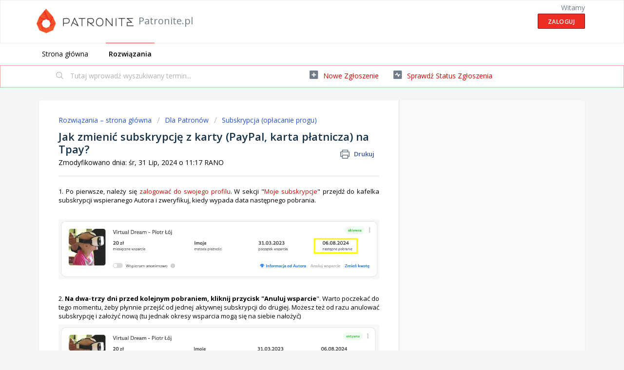

--- FILE ---
content_type: text/html; charset=utf-8
request_url: https://patronite.freshdesk.com/support/solutions/articles/43000656681-jak-zmieni%C4%87-subskrypcj%C4%99-z-karty-paypal-karta-p%C5%82atnicza-na-tpay-
body_size: 8845
content:
<!DOCTYPE html>
       
        <!--[if lt IE 7]><html class="no-js ie6 dew-dsm-theme " lang="pl" dir="ltr" data-date-format="non_us"><![endif]-->       
        <!--[if IE 7]><html class="no-js ie7 dew-dsm-theme " lang="pl" dir="ltr" data-date-format="non_us"><![endif]-->       
        <!--[if IE 8]><html class="no-js ie8 dew-dsm-theme " lang="pl" dir="ltr" data-date-format="non_us"><![endif]-->       
        <!--[if IE 9]><html class="no-js ie9 dew-dsm-theme " lang="pl" dir="ltr" data-date-format="non_us"><![endif]-->       
        <!--[if IE 10]><html class="no-js ie10 dew-dsm-theme " lang="pl" dir="ltr" data-date-format="non_us"><![endif]-->       
        <!--[if (gt IE 10)|!(IE)]><!--><html class="no-js  dew-dsm-theme " lang="pl" dir="ltr" data-date-format="non_us"><!--<![endif]-->
	<head>
		
		<!-- Title for the page -->
<title> Jak zmienić subskrypcję z karty (PayPal, karta płatnicza) na Tpay? : Patronite.pl </title>

<!-- Meta information -->

      <meta charset="utf-8" />
      <meta http-equiv="X-UA-Compatible" content="IE=edge,chrome=1" />
      <meta name="description" content= "" />
      <meta name="author" content= "" />
       <meta property="og:title" content="Jak zmienić subskrypcję z karty (PayPal, karta płatnicza) na Tpay?" />  <meta property="og:url" content="https://patronite.freshdesk.com/support/solutions/articles/43000656681-jak-zmieni%C4%87-subskrypcj%C4%99-z-karty-paypal-karta-p%C5%82atnicza-na-tpay-" />  <meta property="og:description" content=" 1. Po pierwsze, należy się zalogować do swojego profilu. W sekcji &amp;quot;Moje subskrypcje&amp;quot; przejdź do kafelka subskrypcji wspieranego Autora i zweryfikuj, kiedy wypada data następnego pobrania.           2. Na dwa-trzy dni przed kolejnym pobraniem, kli..." />  <meta property="og:image" content="https://s3.amazonaws.com/cdn.freshdesk.com/data/helpdesk/attachments/production/43005510781/logo/INwcoV4YgNNZRIxYK_IWG6K5Tq6-tvAvaw.png?X-Amz-Algorithm=AWS4-HMAC-SHA256&amp;amp;X-Amz-Credential=AKIAS6FNSMY2XLZULJPI%2F20260123%2Fus-east-1%2Fs3%2Faws4_request&amp;amp;X-Amz-Date=20260123T122555Z&amp;amp;X-Amz-Expires=604800&amp;amp;X-Amz-SignedHeaders=host&amp;amp;X-Amz-Signature=e8471fb071ef232fed4393073a7b23a66c19ef0bdd52ead8f9ae5645f500528a" />  <meta property="og:site_name" content="Patronite.pl" />  <meta property="og:type" content="article" />  <meta name="twitter:title" content="Jak zmienić subskrypcję z karty (PayPal, karta płatnicza) na Tpay?" />  <meta name="twitter:url" content="https://patronite.freshdesk.com/support/solutions/articles/43000656681-jak-zmieni%C4%87-subskrypcj%C4%99-z-karty-paypal-karta-p%C5%82atnicza-na-tpay-" />  <meta name="twitter:description" content=" 1. Po pierwsze, należy się zalogować do swojego profilu. W sekcji &amp;quot;Moje subskrypcje&amp;quot; przejdź do kafelka subskrypcji wspieranego Autora i zweryfikuj, kiedy wypada data następnego pobrania.           2. Na dwa-trzy dni przed kolejnym pobraniem, kli..." />  <meta name="twitter:image" content="https://s3.amazonaws.com/cdn.freshdesk.com/data/helpdesk/attachments/production/43005510781/logo/INwcoV4YgNNZRIxYK_IWG6K5Tq6-tvAvaw.png?X-Amz-Algorithm=AWS4-HMAC-SHA256&amp;amp;X-Amz-Credential=AKIAS6FNSMY2XLZULJPI%2F20260123%2Fus-east-1%2Fs3%2Faws4_request&amp;amp;X-Amz-Date=20260123T122555Z&amp;amp;X-Amz-Expires=604800&amp;amp;X-Amz-SignedHeaders=host&amp;amp;X-Amz-Signature=e8471fb071ef232fed4393073a7b23a66c19ef0bdd52ead8f9ae5645f500528a" />  <meta name="twitter:card" content="summary" />  <link rel="canonical" href="https://patronite.freshdesk.com/support/solutions/articles/43000656681-jak-zmieni%C4%87-subskrypcj%C4%99-z-karty-paypal-karta-p%C5%82atnicza-na-tpay-" /> 

<!-- Responsive setting -->
<link rel="apple-touch-icon" href="/assets/misc/favicon.ico?702017" />
        <link rel="apple-touch-icon" sizes="72x72" href="/assets/misc/favicon.ico?702017" />
        <link rel="apple-touch-icon" sizes="114x114" href="/assets/misc/favicon.ico?702017" />
        <link rel="apple-touch-icon" sizes="144x144" href="/assets/misc/favicon.ico?702017" />
        <meta name="viewport" content="width=device-width, initial-scale=1.0, maximum-scale=5.0, user-scalable=yes" /> 
		
		<!-- Adding meta tag for CSRF token -->
		<meta name="csrf-param" content="authenticity_token" />
<meta name="csrf-token" content="DKCJpmTuLesC9PUGv6E1tK1QDCPNxR2IzUdgEx4yQ/80A6xUqn4Yu9/Rx5c0Y8oiKyCg7Qf9WA3QDmLPYF1/tw==" />
		<!-- End meta tag for CSRF token -->
		
		<!-- Fav icon for portal -->
		<link rel='shortcut icon' href='/assets/misc/favicon.ico?702017' />

		<!-- Base stylesheet -->
 
		<link rel="stylesheet" media="print" href="https://assets4.freshdesk.com/assets/cdn/portal_print-6e04b27f27ab27faab81f917d275d593fa892ce13150854024baaf983b3f4326.css" />
	  		<link rel="stylesheet" media="screen" href="https://assets6.freshdesk.com/assets/cdn/falcon_portal_utils-a58414d6bc8bc6ca4d78f5b3f76522e4970de435e68a5a2fedcda0db58f21600.css" />	

		
		<!-- Theme stylesheet -->

		<link href="/support/theme.css?v=4&amp;d=1765884153" media="screen" rel="stylesheet" type="text/css">

		<!-- Google font url if present -->
		<link href='https://fonts.googleapis.com/css?family=Open+Sans:regular,italic,600,700,700italic' rel='stylesheet' type='text/css' nonce='NDcHwj1pZkZaIrPQVP0i8Q=='>

		<!-- Including default portal based script framework at the top -->
		<script src="https://assets8.freshdesk.com/assets/cdn/portal_head_v2-d07ff5985065d4b2f2826fdbbaef7df41eb75e17b915635bf0413a6bc12fd7b7.js"></script>
		<!-- Including syntexhighlighter for portal -->
		<script src="https://assets3.freshdesk.com/assets/cdn/prism-841b9ba9ca7f9e1bc3cdfdd4583524f65913717a3ab77714a45dd2921531a402.js"></script>

		    <!-- Google tag (gtag.js) -->
	<script async src='https://www.googletagmanager.com/gtag/js?id=UA-73955918-2' nonce="NDcHwj1pZkZaIrPQVP0i8Q=="></script>
	<script nonce="NDcHwj1pZkZaIrPQVP0i8Q==">
	  window.dataLayer = window.dataLayer || [];
	  function gtag(){dataLayer.push(arguments);}
	  gtag('js', new Date());
	  gtag('config', 'UA-73955918-2');
	</script>


		<!-- Access portal settings information via javascript -->
		 <script type="text/javascript">     var portal = {"language":"pl","name":"Patronite.pl","contact_info":"","current_page_name":"article_view","current_tab":"solutions","vault_service":{"url":"https://vault-service.freshworks.com/data","max_try":2,"product_name":"fd"},"current_account_id":970884,"preferences":{"bg_color":"#f3f5f7","header_color":"#ffffff","help_center_color":"#f3f5f7","footer_color":"#183247","tab_color":"#ffffff","tab_hover_color":"#FFA4A6","btn_background":"#f3f5f7","btn_primary_background":"#ee2d25","baseFont":"Open Sans","textColor":"#000000","headingsFont":"Open Sans","headingsColor":"#183247","linkColor":"#d70700","linkColorHover":"#2753d7","inputFocusRingColor":"#ee2d25","nonResponsive":"false","personalized_articles":true},"image_placeholders":{"spacer":"https://assets5.freshdesk.com/assets/misc/spacer.gif","profile_thumb":"https://assets7.freshdesk.com/assets/misc/profile_blank_thumb-4a7b26415585aebbd79863bd5497100b1ea52bab8df8db7a1aecae4da879fd96.jpg","profile_medium":"https://assets8.freshdesk.com/assets/misc/profile_blank_medium-1dfbfbae68bb67de0258044a99f62e94144f1cc34efeea73e3fb85fe51bc1a2c.jpg"},"falcon_portal_theme":true,"current_object_id":43000656681};     var attachment_size = 20;     var blocked_extensions = "";     var allowed_extensions = "";     var store = { 
        ticket: {},
        portalLaunchParty: {} };    store.portalLaunchParty.ticketFragmentsEnabled = false;    store.pod = "us-east-1";    store.region = "US"; </script> 


			    <script src="https://wchat.freshchat.com/js/widget.js" nonce="NDcHwj1pZkZaIrPQVP0i8Q=="></script>

	</head>
	<body>
            	
		
		
		
	<header class="banner">
		<div class="banner-wrapper page">
			<div class="banner-title">
				<a href="https://patronite.pl"class='portal-logo'><span class="portal-img"><i></i>
                    <img src='https://s3.amazonaws.com/cdn.freshdesk.com/data/helpdesk/attachments/production/43005510781/logo/INwcoV4YgNNZRIxYK_IWG6K5Tq6-tvAvaw.png' alt="Logo"
                        onerror="default_image_error(this)" data-type="logo" />
                 </span></a>
				<h1 class="ellipsis heading">Patronite.pl</h1>
			</div>
			<nav class="banner-nav">
				 <div class="welcome">Witamy <b></b> </div>  <b><a href="/support/login"><b>Zaloguj</b></a></b>
			</nav>
		</div>
	</header>
	<nav class="page-tabs">
		<div class="page no-padding no-header-tabs">
			
				<a data-toggle-dom="#header-tabs" href="#" data-animated="true" class="mobile-icon-nav-menu show-in-mobile"></a>
				<div class="nav-link" id="header-tabs">
					
						
							<a href="/support/home" class="">Strona główna</a>
						
					
						
							<a href="/support/solutions" class="active">Rozwiązania</a>
						
					
				</div>
			
		</div>
	</nav>

<!-- Search and page links for the page -->

	<section class="help-center-sc rounded-6">
		<div class="page no-padding">
		<div class="hc-search">
			<div class="hc-search-c">
				<form class="hc-search-form print--remove" autocomplete="off" action="/support/search/solutions" id="hc-search-form" data-csrf-ignore="true">
	<div class="hc-search-input">
	<label for="support-search-input" class="hide">Tutaj wprowadź wyszukiwany termin...</label>
		<input placeholder="Tutaj wprowadź wyszukiwany termin..." type="text"
			name="term" class="special" value=""
            rel="page-search" data-max-matches="10" id="support-search-input">
	</div>
	<div class="hc-search-button">
		<button class="btn btn-primary" aria-label="Wyszukaj" type="submit" autocomplete="off">
			<i class="mobile-icon-search hide-tablet"></i>
			<span class="hide-in-mobile">
				Wyszukaj
			</span>
		</button>
	</div>
</form>
			</div>
		</div>
		<div class="hc-nav ">
			 <nav>   <div>
              <a href="/support/tickets/new" class="mobile-icon-nav-newticket new-ticket ellipsis" title="Nowe zgłoszenie">
                <span> Nowe zgłoszenie </span>
              </a>
            </div>   <div>
              <a href="/support/tickets" class="mobile-icon-nav-status check-status ellipsis" title="Sprawdź status zgłoszenia">
                <span>Sprawdź status zgłoszenia</span>
              </a>
            </div>  </nav>
		</div>
		</div>
	</section>



<div class="page">
	
	
	<!-- Search and page links for the page -->
	

	<!-- Notification Messages -->
	 <div class="alert alert-with-close notice hide" id="noticeajax"></div> 

	
	<div class="c-wrapper">		
		<section class="main content rounded-6 min-height-on-desktop fc-article-show" id="article-show-43000656681">
	<div class="breadcrumb">
		<a href="/support/solutions"> Rozwiązania – strona główna </a>
		<a href="/support/solutions/43000183937">Dla Patronów</a>
		<a href="/support/solutions/folders/43000336451">Subskrypcja (opłacanie progu)</a>
	</div>
	<b class="page-stamp page-stamp-article">
		<b class="icon-page-article"></b>
	</b>

	<h2 class="heading">Jak zmienić subskrypcję z karty (PayPal, karta płatnicza) na Tpay?
	 	<a href="#"
            class="solution-print--icon print--remove"
 			title="Drukuj ten artykuł"
 			arial-role="link"
 			arial-label="Drukuj ten artykuł"
			id="print-article"
 		>
			<span class="icon-print"></span>
			<span class="text-print">Drukuj</span>
 		</a>
	</h2>
	
	<p>Zmodyfikowano dnia: śr, 31 Lip, 2024 o 11:17 RANO</p>
	<hr />
	

	<article class="article-body" id="article-body" rel="image-enlarge">
		<p dir="ltr" style="text-align: justify;">1. Po pierwsze, należy się <a href="https://patronite.pl/login">zalogować do swojego profilu</a>. W sekcji "<a href="https://patronite.pl/app/my-profile/subscriptions">Moje subskrypcje</a>" przejdź do kafelka subskrypcji wspieranego Autora i zweryfikuj, kiedy wypada data następnego pobrania.&nbsp;</p><p dir="ltr" style="text-align: justify;"><br></p><p dir="ltr" style="text-align: justify;"><img src="https://s3.amazonaws.com/cdn.freshdesk.com/data/helpdesk/attachments/production/43501454185/original/B9Jc5sSO-eJ4yVVCl1Sa42CHKNlQLehUnQ.png?1722417391" style="width: auto; max-width: 100%; display: block; float: none; vertical-align: top; margin: 5px auto; text-align: center;" class="fr-dib" data-attachment="[object Object]" data-id="43501454185"></p><p dir="ltr" style="text-align: justify;"><br></p><p dir="ltr" style="text-align: justify;">2. <strong dir="ltr">Na dwa-trzy dni przed kolejnym pobraniem, kliknij przycisk "A</strong><strong dir="ltr">nuluj wsparcie</strong>". Warto poczekać do tego momentu, żeby płynnie przejść od jednej aktywnej subskrypcji do drugiej. Możesz też od razu anulować subskrypcję i założyć nową (tu jednak okresy wsparcia mogą się na siebie nałożyć)</p><p dir="ltr" style="text-align: justify;"><img src="https://s3.amazonaws.com/cdn.freshdesk.com/data/helpdesk/attachments/production/43501454457/original/7yiw7SpQ0l5fwSmY6OXwxZnbYOxpiYYuCw.png?1722417445" style="width: auto; max-width: 100%; display: block; float: none; vertical-align: top; margin: 5px auto; text-align: center;" class="fr-dib" data-attachment="[object Object]" data-id="43501454457"></p><p dir="ltr" style="text-align: justify;">3. <strong dir="ltr">Teraz przejdź na profil Autora.</strong></p><p dir="ltr" style="text-align: justify;">4. Następnie <strong>wybierz odpowiadający Ci próg i kliknij na niego&nbsp;</strong>(podświetli się na niebiesko i pojawi się informacja „Zostań Patronem”).</p><p style="text-align: justify;"><img src="https://s3.amazonaws.com/cdn.freshdesk.com/data/helpdesk/attachments/production/43432929281/original/T6Uzvrsa5m3Lh7wmv3FnqEGsWjgtidr0nQ.png?1693399038" style="width: 250px;" class="fr-dib" data-id="43432929281" data-attachment="[object Object]"></p><p dir="ltr" style="text-align: justify;">5. <strong dir="ltr">Z listy dostępnych metod płatności, wybieramy Tpay,&nbsp;</strong>który pozwala na opłacenie z góry wybranego okresu za pomocą zwykłego przelewu bankowego lub BLIK (od trzech do dwunastu miesięcy).</p><p style="text-align: justify;"><br></p><p style="text-align: justify;"><img src="https://s3.amazonaws.com/cdn.freshdesk.com/data/helpdesk/attachments/production/43189160056/original/wTf-PAUW3cV9bmXUDeUBhpgJ5192qzqCGA.png?1610726715" class="fr-dib" data-attachment="[object Object]" data-id="43189160056" style="width: 400px;"></p><p dir="ltr" style="text-align: justify;">6. Po wyborze tej metody musimy wybrać okres, za który chcemy zapłacić (od 3 do 12 miesięcy)</p><p style="text-align: justify;"><img src="https://s3.amazonaws.com/cdn.freshdesk.com/data/helpdesk/attachments/production/43202082977/original/Yc3ZWhBJXib2eafOLI7tsKlViHOmzOOELw.png?1614861127" style="width: auto;" class="fr-fil fr-dib" data-attachment="[object Object]" data-id="43202082977"></p><p dir="ltr" style="text-align: justify;">7. Następnie musimy wybrać swój bank.</p><p style="text-align: justify;"><img src="https://s3.amazonaws.com/cdn.freshdesk.com/data/helpdesk/attachments/production/43202083062/original/ah_UVm-ZzbTcD6Tff0amp5k9eQA_TzWjBg.png?1614861142" style="width: auto;" class="fr-dib" data-attachment="[object Object]" data-id="43202083062"></p><p dir="ltr" style="text-align: justify;">8. Później klikamy przycisk<strong dir="ltr">&nbsp;„Potwierdzam i płacę”.</strong></p><p dir="ltr" style="text-align: justify;">9. <strong dir="ltr">Zostaniemy przekierowani na stronę banku, gdzie możemy dokonać zapłaty.</strong></p><p style="text-align: justify;"><img src="https://s3.amazonaws.com/cdn.freshdesk.com/data/helpdesk/attachments/production/43192605921/original/gluj3zmkxhRPDM8x0OBJPpCyy989RFrsdQ.png?1611845430" style="width: 400px;" class="fr-fic fr-dib" data-attachment="[object Object]" data-id="43192605921"></p><p dir="ltr" style="text-align: justify;">10. Na koniec powinniśmy dostać maila z potwierdzeniem.&nbsp;</p><p style="text-align: justify;"><strong>I już możemy cieszyć się z korzyści, które zapewnia nam bycie Patronem!</strong></p>
	</article>

	<hr />	
		

		<p class="article-vote" id="voting-container" 
											data-user-id="" 
											data-article-id="43000656681"
											data-language="pl">
										Czy ta odpowiedź była pomocna?<span data-href="/support/solutions/articles/43000656681/thumbs_up" class="vote-up a-link" id="article_thumbs_up" 
									data-remote="true" data-method="put" data-update="#voting-container" 
									data-user-id=""
									data-article-id="43000656681"
									data-language="pl"
									data-update-with-message="Cieszymy się, że udało nam się pomóc. Dziękujemy za przesłanie opinii.">
								Tak</span><span class="vote-down-container"><span data-href="/support/solutions/articles/43000656681/thumbs_down" class="vote-down a-link" id="article_thumbs_down" 
									data-remote="true" data-method="put" data-update="#vote-feedback-form" 
									data-user-id=""
									data-article-id="43000656681"
									data-language="pl"
									data-hide-dom="#voting-container" data-show-dom="#vote-feedback-container">
								Nie</span></span></p><a class="hide a-link" id="vote-feedback-form-link" data-hide-dom="#vote-feedback-form-link" data-show-dom="#vote-feedback-container">Wyślij opinię</a><div id="vote-feedback-container"class="hide">	<div class="lead">Przykro nam, że nie mogliśmy Ci pomóc. Pomóż nam dopracować ten artykuł, pozostawiając informacje zwrotne.</div>	<div id="vote-feedback-form">		<div class="sloading loading-small loading-block"></div>	</div></div>
		
</section>
<section class="sidebar content rounded-6 fc-related-articles">
	<div id="related_articles"><div class="cs-g-c"><section class="article-list"><h3 class="list-lead">Zobacz również</h3><ul rel="remote" 
			data-remote-url="/support/search/articles/43000656681/related_articles?container=related_articles&limit=10" 
			id="related-article-list"></ul></section></div></div>
</section>

<script nonce="NDcHwj1pZkZaIrPQVP0i8Q==">
	['click', 'keypress'].forEach(function eventsCallback(event) {
		document.getElementById('print-article').addEventListener(event, function (e) {
			if (event === 'keypress' && e.key !== 'Enter') return;
			e.preventDefault();
			print();
		});
	});
</script>

	</div>
	

	

</div>

	<footer class="footer rounded-6">
		<nav class="footer-links page no-padding">
			
					
						<a href="/support/home" class="">Strona główna</a>
					
						<a href="/support/solutions" class="active">Rozwiązania</a>
					
			
			
			  <a href="#portal-cookie-info" rel="freshdialog" data-lazy-load="true" class="cookie-link"
        data-width="450px" title="Dlaczego nasz system lubi pliki cookie" data-template-footer="">
        Polityka cookies
      </a> <div id="portal-cookie-info" class="hide"><textarea>
        <p>Korzystamy z plików cookies, aby ułatwić użytkownikom pracę z Freshdesk. </p>
        <p>Możesz dowiedzieć się więcej na temat rodzajów plików cookie (ciasteczek), których używamy, dlaczego ich używamy i jak ich używamy na stronie <a href="https://www.freshworks.com/privacy/" target="_blank" rel="nofollow">Polityka prywatności</a>. Jeśli nie chcesz ciasteczek (albo jesteś na diecie), możesz je wyłączyć. Uwaga: system Freshdesk jest w dużej mierze zależny od plików cookie (zwłaszcza tych z kawałkami czekolady) i niektóre funkcje mogą nie działać prawidłowo po wyłączeniu tych plików.</p>
        <p>Zakładamy także, że jeśli nie wyłączasz tej opcji w swojej przeglądarce, akceptujesz sposób, w jaki korzystamy z plików cookie, co opisane jest w naszej <a href="https://www.freshworks.com/privacy/" target="_blank" rel="nofollow">Polityka prywatności</a>.</p>
      </textarea></div> 
		</nav>
	</footer>
	  <div class="copyright">
        <a href=https://freshdesk.com.pl/?utm_source=portal&utm_medium=reflink&utm_campaign=portal_reflink target="_blank" rel="nofollow"> Oprogramowanie centrum pomocy </a>
        przez Freshdesk
      </div> 




			<script src="https://assets10.freshdesk.com/assets/cdn/portal_bottom-0fe88ce7f44d512c644a48fda3390ae66247caeea647e04d017015099f25db87.js"></script>

		<script src="https://assets8.freshdesk.com/assets/cdn/redactor-642f8cbfacb4c2762350a557838bbfaadec878d0d24e9a0d8dfe90b2533f0e5d.js"></script> 
		<script src="https://assets8.freshdesk.com/assets/cdn/lang/pl-5d9560a81494509ead5ff91588169db8b0ccbd40d2bf2022fb86d0506dccf2af.js"></script>
		<!-- for i18n-js translations -->
  		<script src="https://assets6.freshdesk.com/assets/cdn/i18n/portal/pl-0f502ef29bf7fd670edeb0116e97f2875dfef804197772c50a3736a63880406c.js"></script>
		<!-- Including default portal based script at the bottom -->
		<script nonce="NDcHwj1pZkZaIrPQVP0i8Q==">
//<![CDATA[
	
	jQuery(document).ready(function() {
					
		// Setting the locale for moment js
		moment.lang('pl');

		var validation_meassages = {"required":"To pole jest wymagane.","remote":"Popraw zawartość tego pola.","email":"Wpisz prawidłowy adres e-mail.","url":"Wpisz prawidłowy adres URL.","date":"Wpisz prawidłową datę.","dateISO":"Wpisz prawidłową datę (ISO).","number":"Wpisz prawidłowy numer.","digits":"Wpisz same cyfry.","creditcard":"Wpisz prawidłowy numer karty kredytowej.","equalTo":"Wpisz ponownie taką samą wartość.","two_decimal_place_warning":"Value cannot have more than 2 decimal digits","integration_no_match":"brak pasujących danych...","select_atleast_one":"Wybierz co najmniej jedną opcję.","ember_method_name_reserved":"Ta nazwa jest zarezerwowana i nie można jej używać. Wybierz inną nazwę."}	

		jQuery.extend(jQuery.validator.messages, validation_meassages );


		jQuery(".call_duration").each(function () {
			var format,time;
			if (jQuery(this).data("time") === undefined) { return; }
			if(jQuery(this).hasClass('freshcaller')){ return; }
			time = jQuery(this).data("time");
			if (time>=3600) {
			 format = "hh:mm:ss";
			} else {
				format = "mm:ss";
			}
			jQuery(this).html(time.toTime(format));
		});
	});

	// Shortcuts variables
	var Shortcuts = {"global":{"help":"?","save":"mod+return","cancel":"esc","search":"/","status_dialog":"mod+alt+return","save_cuctomization":"mod+shift+s"},"app_nav":{"dashboard":"g d","tickets":"g t","social":"g e","solutions":"g s","forums":"g f","customers":"g c","reports":"g r","admin":"g a","ticket_new":"g n","compose_email":"g m"},"pagination":{"previous":"alt+left","next":"alt+right","alt_previous":"j","alt_next":"k"},"ticket_list":{"ticket_show":"return","select":"x","select_all":"shift+x","search_view":"v","show_description":"space","unwatch":"w","delete":"#","pickup":"@","spam":"!","close":"~","silent_close":"alt+shift+`","undo":"z","reply":"r","forward":"f","add_note":"n","scenario":"s"},"ticket_detail":{"toggle_watcher":"w","reply":"r","forward":"f","add_note":"n","close":"~","silent_close":"alt+shift+`","add_time":"m","spam":"!","delete":"#","show_activities_toggle":"}","properties":"p","expand":"]","undo":"z","select_watcher":"shift+w","go_to_next":["j","down"],"go_to_previous":["k","up"],"scenario":"s","pickup":"@","collaboration":"d"},"social_stream":{"search":"s","go_to_next":["j","down"],"go_to_previous":["k","up"],"open_stream":["space","return"],"close":"esc","reply":"r","retweet":"shift+r"},"portal_customizations":{"preview":"mod+shift+p"},"discussions":{"toggle_following":"w","add_follower":"shift+w","reply_topic":"r"}};
	
	// Date formats
	var DATE_FORMATS = {"non_us":{"moment_date_with_week":"ddd, D MMM, YYYY","datepicker":"d M, yy","datepicker_escaped":"d M yy","datepicker_full_date":"D, d M, yy","mediumDate":"d MMM, yyyy"},"us":{"moment_date_with_week":"ddd, MMM D, YYYY","datepicker":"M d, yy","datepicker_escaped":"M d yy","datepicker_full_date":"D, M d, yy","mediumDate":"MMM d, yyyy"}};

	var lang = { 
		loadingText: "Czekaj...",
		viewAllTickets: "View all tickets"
	};


//]]>
</script> 

		

		<img src='/support/solutions/articles/43000656681-jak-zmieni%C4%87-subskrypcj%C4%99-z-karty-paypal-karta-p%C5%82atnicza-na-tpay-/hit' alt='Liczba wyświetleń artykułu' aria-hidden='true'/>
		<script type="text/javascript">
     		I18n.defaultLocale = "en";
     		I18n.locale = "pl";
		</script>
			  <script nonce="NDcHwj1pZkZaIrPQVP0i8Q==">
//<![CDATA[

    jQuery(document).ready(function() {
      window.fcWidget.init({
        token: "ea40db65-0622-46b0-b453-d7766177b976",
        host: "https://wchat.freshchat.com",
        cspNonce: "NDcHwj1pZkZaIrPQVP0i8Q==",
      });    
    });

//]]>
</script>
    	


		<!-- Include dynamic input field script for signup and profile pages (Mint theme) -->

	</body>
</html>
